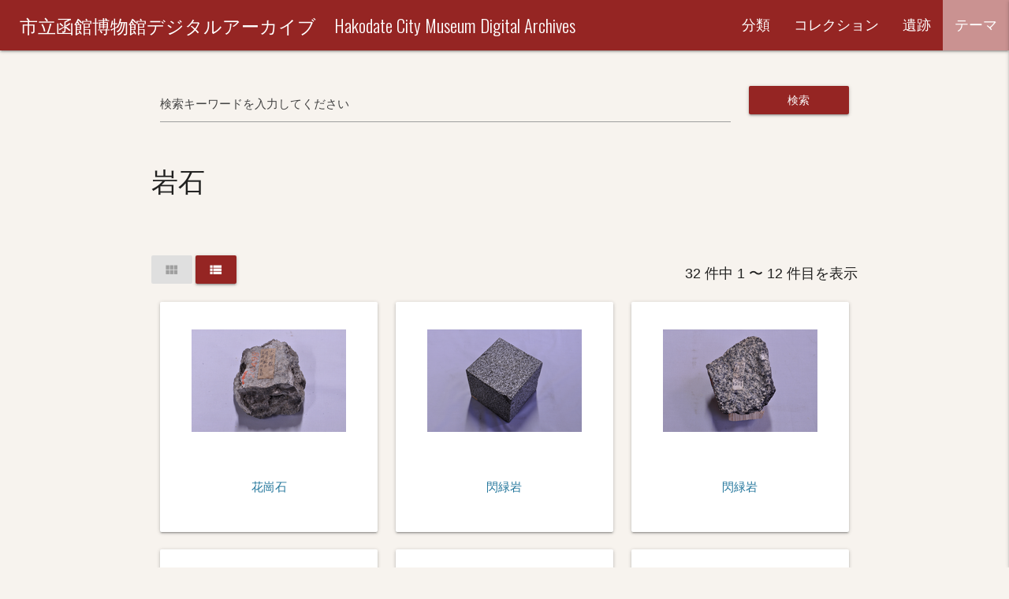

--- FILE ---
content_type: text/html; charset=utf-8
request_url: https://hakohaku-archives.c.fun.ac.jp/themes/9
body_size: 4095
content:
<!DOCTYPE html>
<html lang="ja">
<head>
  <meta name="viewport" content="width=device-width, initial-scale=1.0">
  <!-- Global site tag (gtag.js) - Google Analytics -->
  <script async src="https://www.googletagmanager.com/gtag/js?id=UA-113018745-1"></script>
  <script>
    window.dataLayer = window.dataLayer || [];
    function gtag(){dataLayer.push(arguments);}
    gtag('js', new Date());

    gtag('config', 'UA-113018745-1');
  </script>
  <title>市立函館博物館デジタルアーカイブ</title>
<meta name="description" content="市立函館博物館では、平成26年度から公立はこだて未来大学と連携して、所蔵資料のデジタルアーカイブ化に取り組んできました。このサイトでは、市立函館博物館が所蔵する博物館資料の一部を公開しています。">
<meta name="keywords" content="函館,コレクション,遺跡,アイヌ,考古,美術工芸,民族,歴史,動物,地質鉱物,植物">
<link rel="canonical" href="https://hakohaku-archives.c.fun.ac.jp/themes/9">
<meta property="og:type" content="website">
<meta property="og:title" content="市立函館博物館デジタルアーカイブ">
<meta property="og:description" content="市立函館博物館では、平成26年度から公立はこだて未来大学と連携して、所蔵資料のデジタルアーカイブ化に取り組んできました。このサイトでは、市立函館博物館が所蔵する博物館資料の一部を公開しています。">
<meta property="og:url" content="https://hakohaku-archives.c.fun.ac.jp/themes/9">
<meta name="twitter:card" content="summary">
  <link rel="stylesheet" media="all" href="/packs/css/application-70b3c24d.css" />
  <script src="/packs/js/application-4bd5ea47da8c848c00b9.js"></script>
  <meta name="csrf-param" content="authenticity_token" />
<meta name="csrf-token" content="AmkmC6d1OICOgrf+CSIG2BLmCUhza1L9B6CNJqO47ZoIZKiPYVzgh2vN271R99clfbYUH+ybSyLRpBDPcwtIdA==" />
</head>
<body class="themes show">
  <div class="navbar-fixed">
    <nav>
      <div class="nav-wrapper">
        <a class="brand-logo" href="/">
          <span class="hide-on-med-and-down">市立函館博物館デジタルアーカイブ　Hakodate City Museum Digital Archives</span>
          <span class="hide-on-large-only">函館博物館デジタルアーカイブ</span>
</a>        <a href="#" data-target="mobile" class="sidenav-trigger right"><i class="material-icons">menu</i></a>
        <ul class="right hide-on-med-and-down">
          <li class="">
            <a href="/classifications">分類</a>
          </li>
          <li class="">
            <a href="/collections">コレクション</a>
          </li>
          <li class="">
            <a href="/sites">遺跡</a>
          </li>
          <li class="active">
            <a href="/themes">テーマ</a>
          </li>
        </ul>
      </div>
    </nav>
  </div>

  <ul id="mobile" class="sidenav" data-controller="right-sidenav" data-target="right-sidenav.ul">
    <li class="">
      <a href="/classifications">分類</a>
    </li>
    <li class="">
      <a href="/collections">コレクション</a>
    </li>
    <li class="">
      <a href="/sites">遺跡</a>
    </li>
    <li class="active">
      <a href="/themes">テーマ</a>
    </li>
  </ul>

  <main>
    <div class="container">
  <div class="row shared_search_form">
  <form class="row" id="record_search" action="/themes/9/search" accept-charset="UTF-8" method="get">
    <div class="col m10 s12">
      <div class="input-field">
        <input type="search" name="q[normalized_or_number_or_summary_or_source_or_scientific_name_cont]" id="q_normalized_or_number_or_summary_or_source_or_scientific_name_cont" />
        <label for="q_normalized_or_number_or_summary_or_source_or_scientific_name_cont">検索キーワードを入力してください</label>
      </div>
    </div>
    <div class="col m2 s12">
      <div class="input-field">
        <button id="search-submit" class="btn waves-effect waves-light" type="submit">検索</button>
      </div>
    </div>
</form></div>

  <div>
    <h4 class="head-items">岩石</h4>
  </div>
  <div class="description-items">
    
</div>

  <ul class="display-style-tab">
  <li class="display-style-tab-element"><a class="btn disabled"><i class="material-icons">view_module</i></a></li>
  <li class="display-style-tab-element"><a class="btn"><i class="material-icons">view_list</i></a></li>
  <li id="page-entry-element"><div id="page-entry-info">32 件中 1 〜 12 件目を表示</div></li>
</ul>

  <ul class="content">
    <li>
      <div class="row">
    <div class="col s12 m6 l4">
      <a title="花崗石" href="/records/100847">
        <div class="card">
          <div class="record-thumbnail center">
            <img src="/images/reservoir/100847/thumbnail.png">
          </div>
          <div class="card-content">
            <p>花崗石</p>
          </div>
        </div>
</a>    </div>
    <div class="col s12 m6 l4">
      <a title="閃緑岩" href="/records/100860">
        <div class="card">
          <div class="record-thumbnail center">
            <img src="/images/reservoir/100860/thumbnail.png">
          </div>
          <div class="card-content">
            <p>閃緑岩</p>
          </div>
        </div>
</a>    </div>
    <div class="col s12 m6 l4">
      <a title="閃緑岩" href="/records/100861">
        <div class="card">
          <div class="record-thumbnail center">
            <img src="/images/reservoir/100861/thumbnail.png">
          </div>
          <div class="card-content">
            <p>閃緑岩</p>
          </div>
        </div>
</a>    </div>
    <div class="col s12 m6 l4">
      <a title="閃緑岩" href="/records/100862">
        <div class="card">
          <div class="record-thumbnail center">
            <img src="/images/reservoir/100862/thumbnail.png">
          </div>
          <div class="card-content">
            <p>閃緑岩</p>
          </div>
        </div>
</a>    </div>
    <div class="col s12 m6 l4">
      <a title="閃緑岩" href="/records/100863">
        <div class="card">
          <div class="record-thumbnail center">
            <img src="/images/reservoir/100863/thumbnail.png">
          </div>
          <div class="card-content">
            <p>閃緑岩</p>
          </div>
        </div>
</a>    </div>
    <div class="col s12 m6 l4">
      <a title="流紋岩" href="/records/100937">
        <div class="card">
          <div class="record-thumbnail center">
            <img src="/images/reservoir/100937/thumbnail.png">
          </div>
          <div class="card-content">
            <p>流紋岩</p>
          </div>
        </div>
</a>    </div>
    <div class="col s12 m6 l4">
      <a title="流紋岩" href="/records/100938">
        <div class="card">
          <div class="record-thumbnail center">
            <img src="/images/reservoir/100938/thumbnail.png">
          </div>
          <div class="card-content">
            <p>流紋岩</p>
          </div>
        </div>
</a>    </div>
    <div class="col s12 m6 l4">
      <a title="球顆流紋岩" href="/records/100995">
        <div class="card">
          <div class="record-thumbnail center">
            <img src="/images/reservoir/100995/thumbnail.png">
          </div>
          <div class="card-content">
            <p>球顆流紋岩</p>
          </div>
        </div>
</a>    </div>
    <div class="col s12 m6 l4">
      <a title="球顆流紋岩" href="/records/100997">
        <div class="card">
          <div class="record-thumbnail center">
            <img src="/images/reservoir/100997/thumbnail.png">
          </div>
          <div class="card-content">
            <p>球顆流紋岩</p>
          </div>
        </div>
</a>    </div>
    <div class="col s12 m6 l4">
      <a title="類質火山岩塊" href="/records/101009">
        <div class="card">
          <div class="record-thumbnail center">
            <img src="/images/reservoir/101009/thumbnail.png">
          </div>
          <div class="card-content">
            <p>類質火山岩塊</p>
          </div>
        </div>
</a>    </div>
    <div class="col s12 m6 l4">
      <a title="類質火山岩塊" href="/records/101010">
        <div class="card">
          <div class="record-thumbnail center">
            <img src="/images/reservoir/101010/thumbnail.png">
          </div>
          <div class="card-content">
            <p>類質火山岩塊</p>
          </div>
        </div>
</a>    </div>
    <div class="col s12 m6 l4">
      <a title="類質火山岩塊" href="/records/101012">
        <div class="card">
          <div class="record-thumbnail center">
            <img src="/images/reservoir/101012/thumbnail.png">
          </div>
          <div class="card-content">
            <p>類質火山岩塊</p>
          </div>
        </div>
</a>    </div>
</div>

    </li>
    <li class="hide">
      <table>
  <thead>
    <tr>
      <th id="name"></th>
      <th id="content"></th>
    </tr>
  </thead>
  <tbody>
      <tr>
        <td class="center">
          <a href="/records/100847">
            <img src="/images/reservoir/100847/thumbnail.png" id="table-thumbnail">
</a>        </td>
        <td>
          <a href="/records/100847">
            <div class="row">
              <div class="col s3 record-label">資料名</div><div class="col s9">花崗石</div>
            </div>
            <div class="row">
              <div class="col s3 record-label">分類</div><div class="col s9">地質鉱物</div>
            </div>
            <div class="row">
              <div class="col s3 record-label">資料番号</div><div class="col s9">100847</div>
            </div>
            <div class="row">
              <div class="col s3 record-label">摘要</div><div class="col s9">灰白色中粒状の黒雲母花崗岩。
長野県　産。</div>
            </div>
</a>        </td>
      </tr>
      <tr>
        <td class="center">
          <a href="/records/100860">
            <img src="/images/reservoir/100860/thumbnail.png" id="table-thumbnail">
</a>        </td>
        <td>
          <a href="/records/100860">
            <div class="row">
              <div class="col s3 record-label">資料名</div><div class="col s9">閃緑岩</div>
            </div>
            <div class="row">
              <div class="col s3 record-label">分類</div><div class="col s9">地質鉱物</div>
            </div>
            <div class="row">
              <div class="col s3 record-label">資料番号</div><div class="col s9">100860</div>
            </div>
            <div class="row">
              <div class="col s3 record-label">摘要</div><div class="col s9">立方体の黒緑色標本。
長崎県佐世保市黒島町（旧北松浦郡黒島町）　産。</div>
            </div>
</a>        </td>
      </tr>
      <tr>
        <td class="center">
          <a href="/records/100861">
            <img src="/images/reservoir/100861/thumbnail.png" id="table-thumbnail">
</a>        </td>
        <td>
          <a href="/records/100861">
            <div class="row">
              <div class="col s3 record-label">資料名</div><div class="col s9">閃緑岩</div>
            </div>
            <div class="row">
              <div class="col s3 record-label">分類</div><div class="col s9">地質鉱物</div>
            </div>
            <div class="row">
              <div class="col s3 record-label">資料番号</div><div class="col s9">100861</div>
            </div>
            <div class="row">
              <div class="col s3 record-label">摘要</div><div class="col s9">塊状緻密質な閃緑岩で，いくらか粗粒状になる。
山形県鶴岡市（旧東田川郡朝日村）本郷　産。</div>
            </div>
</a>        </td>
      </tr>
      <tr>
        <td class="center">
          <a href="/records/100862">
            <img src="/images/reservoir/100862/thumbnail.png" id="table-thumbnail">
</a>        </td>
        <td>
          <a href="/records/100862">
            <div class="row">
              <div class="col s3 record-label">資料名</div><div class="col s9">閃緑岩</div>
            </div>
            <div class="row">
              <div class="col s3 record-label">分類</div><div class="col s9">地質鉱物</div>
            </div>
            <div class="row">
              <div class="col s3 record-label">資料番号</div><div class="col s9">100862</div>
            </div>
            <div class="row">
              <div class="col s3 record-label">摘要</div><div class="col s9">黄銅鉱の微粒結晶を含む粗粒岩石で，空隙に水晶（長さ3㎜前後）を析出させる。</div>
            </div>
</a>        </td>
      </tr>
      <tr>
        <td class="center">
          <a href="/records/100863">
            <img src="/images/reservoir/100863/thumbnail.png" id="table-thumbnail">
</a>        </td>
        <td>
          <a href="/records/100863">
            <div class="row">
              <div class="col s3 record-label">資料名</div><div class="col s9">閃緑岩</div>
            </div>
            <div class="row">
              <div class="col s3 record-label">分類</div><div class="col s9">地質鉱物</div>
            </div>
            <div class="row">
              <div class="col s3 record-label">資料番号</div><div class="col s9">100863</div>
            </div>
            <div class="row">
              <div class="col s3 record-label">摘要</div><div class="col s9">角閃石を多量に含む中粒閃緑岩。</div>
            </div>
</a>        </td>
      </tr>
      <tr>
        <td class="center">
          <a href="/records/100937">
            <img src="/images/reservoir/100937/thumbnail.png" id="table-thumbnail">
</a>        </td>
        <td>
          <a href="/records/100937">
            <div class="row">
              <div class="col s3 record-label">資料名</div><div class="col s9">流紋岩</div>
            </div>
            <div class="row">
              <div class="col s3 record-label">分類</div><div class="col s9">地質鉱物</div>
            </div>
            <div class="row">
              <div class="col s3 record-label">資料番号</div><div class="col s9">100937</div>
            </div>
            <div class="row">
              <div class="col s3 record-label">摘要</div><div class="col s9">火山岩の一つ。この標本は銅褐色をおびて美しく, 表面に直交する小亀裂（幅3mm以下）が発達して亀甲石状の紋様をみることができる。</div>
            </div>
</a>        </td>
      </tr>
      <tr>
        <td class="center">
          <a href="/records/100938">
            <img src="/images/reservoir/100938/thumbnail.png" id="table-thumbnail">
</a>        </td>
        <td>
          <a href="/records/100938">
            <div class="row">
              <div class="col s3 record-label">資料名</div><div class="col s9">流紋岩</div>
            </div>
            <div class="row">
              <div class="col s3 record-label">分類</div><div class="col s9">地質鉱物</div>
            </div>
            <div class="row">
              <div class="col s3 record-label">資料番号</div><div class="col s9">100938</div>
            </div>
            <div class="row">
              <div class="col s3 record-label">摘要</div><div class="col s9">白色の緻密質流紋岩で，局所的に弱い流理構造が認められ，表面には不鮮明な魚卵（球径1㎝以下）状皮膜ができている。</div>
            </div>
</a>        </td>
      </tr>
      <tr>
        <td class="center">
          <a href="/records/100995">
            <img src="/images/reservoir/100995/thumbnail.png" id="table-thumbnail">
</a>        </td>
        <td>
          <a href="/records/100995">
            <div class="row">
              <div class="col s3 record-label">資料名</div><div class="col s9">球顆流紋岩</div>
            </div>
            <div class="row">
              <div class="col s3 record-label">分類</div><div class="col s9">地質鉱物</div>
            </div>
            <div class="row">
              <div class="col s3 record-label">資料番号</div><div class="col s9">100995</div>
            </div>
            <div class="row">
              <div class="col s3 record-label">摘要</div><div class="col s9">表面が球顆（個々の球径1㎝以下）集合体の皮殻（乳白色）に包まれている。
長野県長野市大字安茂里（旧上水内郡安茂里村）　産。</div>
            </div>
</a>        </td>
      </tr>
      <tr>
        <td class="center">
          <a href="/records/100997">
            <img src="/images/reservoir/100997/thumbnail.png" id="table-thumbnail">
</a>        </td>
        <td>
          <a href="/records/100997">
            <div class="row">
              <div class="col s3 record-label">資料名</div><div class="col s9">球顆流紋岩</div>
            </div>
            <div class="row">
              <div class="col s3 record-label">分類</div><div class="col s9">地質鉱物</div>
            </div>
            <div class="row">
              <div class="col s3 record-label">資料番号</div><div class="col s9">100997</div>
            </div>
            <div class="row">
              <div class="col s3 record-label">摘要</div><div class="col s9">部分的に数個体の乳白色球顆が密集，直径5～6㎝の大形球顆となって表面に突出する。
長野県長野市大字安茂里（旧上水内郡安茂里村）　産。</div>
            </div>
</a>        </td>
      </tr>
      <tr>
        <td class="center">
          <a href="/records/101009">
            <img src="/images/reservoir/101009/thumbnail.png" id="table-thumbnail">
</a>        </td>
        <td>
          <a href="/records/101009">
            <div class="row">
              <div class="col s3 record-label">資料名</div><div class="col s9">類質火山岩塊</div>
            </div>
            <div class="row">
              <div class="col s3 record-label">分類</div><div class="col s9">地質鉱物</div>
            </div>
            <div class="row">
              <div class="col s3 record-label">資料番号</div><div class="col s9">101009</div>
            </div>
            <div class="row">
              <div class="col s3 record-label">摘要</div><div class="col s9">灰色をおびた緻密質な硬質安山岩で，粒径1㎜前後の苦鉄質鉱物の斑晶を含む。</div>
            </div>
</a>        </td>
      </tr>
      <tr>
        <td class="center">
          <a href="/records/101010">
            <img src="/images/reservoir/101010/thumbnail.png" id="table-thumbnail">
</a>        </td>
        <td>
          <a href="/records/101010">
            <div class="row">
              <div class="col s3 record-label">資料名</div><div class="col s9">類質火山岩塊</div>
            </div>
            <div class="row">
              <div class="col s3 record-label">分類</div><div class="col s9">地質鉱物</div>
            </div>
            <div class="row">
              <div class="col s3 record-label">資料番号</div><div class="col s9">101010</div>
            </div>
            <div class="row">
              <div class="col s3 record-label">摘要</div><div class="col s9">緻密質な黒灰色岩石で，マグマの熱的な影響が表面のガラス化に反映されている。</div>
            </div>
</a>        </td>
      </tr>
      <tr>
        <td class="center">
          <a href="/records/101012">
            <img src="/images/reservoir/101012/thumbnail.png" id="table-thumbnail">
</a>        </td>
        <td>
          <a href="/records/101012">
            <div class="row">
              <div class="col s3 record-label">資料名</div><div class="col s9">類質火山岩塊</div>
            </div>
            <div class="row">
              <div class="col s3 record-label">分類</div><div class="col s9">地質鉱物</div>
            </div>
            <div class="row">
              <div class="col s3 record-label">資料番号</div><div class="col s9">101012</div>
            </div>
            <div class="row">
              <div class="col s3 record-label">摘要</div><div class="col s9">青灰色をおびる中粒塊状な安山岩で，斜長石・輝石の微斑晶が目立つ。</div>
            </div>
</a>        </td>
      </tr>
  </tbody>
</table>

    </li>
  </ul>
  
  <ul class="pagination">
      <li class="disabled">
    <a>
      <i class="material-icons">chevron_left</i>
</a>  </li>

          <li class="active-page">
    <a>1</a>
  </li>

          <li class="waves-effect">
    <a rel="next" href="/themes/9?page=2">2</a>
  </li>

          <li class="waves-effect">
    <a rel="next" href="/themes/9?page=3">3</a>
  </li>

      <li class="waves-effect">
    <a rel="next" href="/themes/9?page=2">
      <i class="material-icons">chevron_right</i>
</a>  </li>

  </ul>

</div>

  </main>

  <footer class="page-footer">
    <div class="container">
      <div class="row">
        <div class="col s6 m4 l3">
          <a href="http://hakohaku.com/"><img class="responsive-img" src="/packs/media/images/logo-143b08c1c59823fc4d19b2496424e768.png" /></a>
        </div>
        <div class="museum-infomation">
          <div class="col s12 m4 l4">
            <div>市立函館博物館</div>
            <div>住所：〒040-0044 北海道函館市青柳町17-1</div>
            <div>電話：0138-23-5480</div>
            <div>FAX：0138-23-0831</div>
            <div>E-MAIL：hakohaku(☆)city.hakodate.hokkaido.jp</div>
            <div>※(☆)は @ に置き換えて下さい。</div>
            <br>
          </div>
          <div class="col s12 m4 l5">
            <div><a href="/about">このサイトについて</a></div>
            <div><a href="http://www.city.hakodate.hokkaido.jp/docs/2015121000059/">資料の利用・調査について（函館市のホームページ）</a></div>
            <div><a href="/zoomify_help">画像コントローラーの操作方法について</a></div>
          </div>
        </div>
      </div>
    </div>
    <div class="footer-copyright">
      <div class="container">
        &copy; 2018　市立函館博物館　Hakodate City Museum
      </div>
    </div>
  </footer>
</body>
</html>
